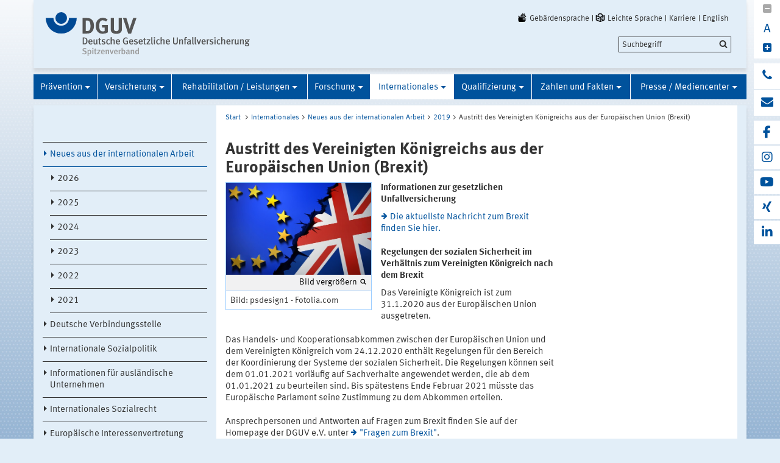

--- FILE ---
content_type: text/html;charset=UTF-8
request_url: https://dguv.de/de/internationales/neues/2019/20190118_brexit/index.jsp?query=webcode+d1181934
body_size: 37734
content:
			

<!DOCTYPE html>
<html data-zoom="0" lang="DE">
<head>
<meta http-equiv="X-UA-Compatible" content="IE=edge,chrome=1">
<meta charset="utf-8" />
<meta name="viewport" content="width=device-width, initial-scale=1.0" />
<title>DGUV - Brexit</title>
<meta name="description" content="Das britische Parlament hat am 15. Januar 2019 das Abkommen abgelehnt, das den Austritt des Vereinigten Königreichs (UK) aus der Europäischen Union (EU) regeln sollte. Damit ist die Wahrscheinlichkeit gestiegen, dass es am 29. März 2019 zu einem ungeregelten Austritt kommt (sog. No-Deal-Brexit)." />
<meta name="date" content="2021-01-21 12:24:04" />
<meta name="author" content="Deutsche Gesetzliche Unfallversicherung e.V." />
<!-- Twitter Card -->
<meta name="twitter:card" content="summary" />
<meta name="twitter:title" content="DGUV - Brexit" />
<meta name="twitter:site" content="@dguv" />
<meta name="twitter:creator" content="@dguv" />
<!-- OpenGraph -->
<meta property="og:type" content="website" />
<meta property="og:title" content="DGUV - Brexit" />
<meta property="og:description" content="Das britische Parlament hat am 15. Januar 2019 das Abkommen abgelehnt, das den Austritt des Vereinigten Königreichs (UK) aus der Europäischen Union (EU) regeln sollte. Damit ist die Wahrscheinlichkeit gestiegen, dass es am 29. März 2019 zu einem ungeregelten Austritt kommt (sog. No-Deal-Brexit)." />
<meta property="og:language" content="DE" />
<meta property="og:url" content="https://www.dguv.de/de/internationales/neues/2019/20190118_brexit/index.jsp" />
<link rel="shortcut icon" href="../../../../../resources/images/favicon.png" />
<link rel="stylesheet" href="../../../../../resources/css/style22102020.css" />
<script src="../../../../../resources/js/modernizr.js"></script>
	<!-- Copyright (c) 2000-2025 etracker GmbH. All rights reserved. No reproduction, publication or modification allowed without permission. -->
	<!-- etracker code 6.0 -->
	<script type="text/javascript">
		var et_areas = "Internet/DGUV-DE/Internationales/Neues aus der internationalen Arbeit/2019/Austritt des Vereinigten Königreichs aus der Europäischen Union (Brexit)";
		var et_pagename = "Austritt des Vereinigten Königreichs aus der Europäischen Union (Brexit)[d1181934]";
	</script>
	<script id="_etLoader" type="text/javascript" charset="UTF-8" data-block-cookies="true" data-respect-dnt="true" data-secure-code="1bxjLs" src="//code.etracker.com/code/e.js" async></script>
	<!-- etracker code 6.0 end -->

</head>
<body id="template-aside" class="">
<header class="header" role="banner">
<div class="container" style="position:relative;">
<div class="content">
<section class="head-logo">
<a href="../../../../index.jsp"
title="Startseite">
<img src="../../../../../medien/logos/logo-dguv-rgb.svg" alt="">
</a>
</section>
</div>
<ul class="top-meta-nav" role="navigation" aria-label="top-navigation">
<li class="search-icon-mobile"></li>
<li>
<a class="link-svg" href="../../../../gebaerdensprache/index.jsp"
title="Gebärdensprache"><svg id="Ebene_1" data-name="Ebene 1" xmlns="http://www.w3.org/2000/svg" viewBox="0 0 350 350"><path d="M193.12,150.4h35.17l35-34.92a12.43,12.43,0,0,0-17.57-17.59Z"/><path d="M245.81,150.4h4.78a24.9,24.9,0,0,1,18.34,8.08,23.08,23.08,0,0,1,1.77,2.18l13-13a12.45,12.45,0,0,0-.83-18.34c-5-4.22-12.56-3.43-17.19,1.2Z"/><path d="M65.3,157.67l22.42-22.45v-4.74l0-.69c0-6.56-4.78-12.46-11.31-13A12.41,12.41,0,0,0,62.9,129.14l0,1.34v29.61Z"/><path d="M139.56,121.67a25.24,25.24,0,0,1,2.17,28.73h49.41l-7.81-7.82,61.42-61.7c4.63-4.64,5.42-12.2,1.2-17.22a12.41,12.41,0,0,0-18.31-.83L165.76,125,157,116.21,201.25,71.9c4.63-4.63,5.42-12.19,1.2-17.22a12.42,12.42,0,0,0-18.32-.82l-59.25,59.32A24.83,24.83,0,0,1,139.56,121.67Z"/><path d="M274.33,200l-87.66.15V187.76h62.59c6.55,0,12.45-4.79,13-11.33a12.43,12.43,0,0,0-12.36-13.55H112.16l15.46-15.48.5-.47c4.63-4.64,5.42-12.2,1.21-17.23a12.41,12.41,0,0,0-18.31-.82l-1,.93L73.43,166.5h0A37.14,37.14,0,0,0,62.7,192.7v57.22h0V250a49.7,49.7,0,0,0,49.66,49.74h0l42.18-.1h82.86a12.43,12.43,0,0,0,12.37-13.55c-.57-6.53-6.47-11.32-13-11.32H186.67V262.38l75.65.08a12.44,12.44,0,0,0,0-24.87l-75.65-.08V225.05l87-.15c6.55,0,12.45-4.79,13-11.33A12.42,12.42,0,0,0,274.33,200Z"/></svg>Gebärdensprache</a>
</li>
<li>
<a class="link-svg" href="../../../../../leichte-sprache/index.jsp"
title="Leichte Sprache"><svg id="Ebene_1" data-name="Ebene 1" xmlns="http://www.w3.org/2000/svg" viewBox="0 0 350 350"><polygon points="199.94 249.79 262.32 224.09 262.32 197.16 199.94 222.87 199.94 249.79"/><polygon points="199.94 208.84 262.32 183.14 262.32 156.21 199.94 181.92 199.94 208.84"/><path d="M299.75,100.75l-50,20.31a74.81,74.81,0,0,0-149.39-.49L50.21,99.93l0,148.45,124.84,51.4,124.7-50.64ZM125.14,125.21a49.88,49.88,0,1,1,99.36,6.1l-49.37,20.05-49.64-20.43A52.11,52.11,0,0,1,125.14,125.21Zm-50,12,87.34,36v94.36L75.2,231.62Zm112.3,130.52V173.33l87.32-35.46,0,94.42Z"/><polygon points="132.53 177.21 113.93 195.85 105.9 187.8 88.25 205.49 113.93 231.22 150.18 194.89 132.53 177.21"/></svg>Leichte Sprache</a>
</li>
<li>
<a href="../../../../../karriere/index.jsp"
title="zu den Stellenangeboten">Karriere</a>
</li>
<li>
<a href="../../../../../en/international/news/2019/20190118_brexit/index.jsp"
title="English">English</a>
</li>
</ul>
<div class="search-field">
<span style="display:none;" id="search_target_webcode">/webcode.jsp</span>
<span style="display:none;" id="search_target_gss">/de/suche/index.jsp</span>
<span style="display:none;" id="search_target_publications">https://publikationen.dguv.de/DguvWebcode?query=</span>
<form
action="/de/suche/index.jsp"
name="q"
id="searchform"
tabindex="0"
role="search"
data-webcode="../../../../../webcodes/index.json"
autocomplete="off"
onsubmit="replaceQuoteMarks()"
>
<input type="text" placeholder="Suchbegriff" name="query" id="searchInput" data-search-inputfield="true">
<input type="hidden" name="filter" value="language:de" />
<input name="xsl" value="json" type="hidden">
<input type="submit" name="Submit" value="Submit" id="searchComplete" style="display:none;">
<input type="hidden" name="col" value="1" />
<input type="hidden" name="col" value="2" />
<input type="hidden" name="col" value="3" />
<input type="hidden" name="col" value="4" />
<input type="hidden" name="cname" value="dguv-en" />
<input type="hidden" name="cname" value="dguv-de" />
<input type="hidden" name="cname" value="LUG" />
<input type="hidden" name="cname" value="Publikationen" />
<input type="hidden" name="tune.0" value="5" />
<input type="hidden" name="tune.1" value="3" />
<input type="hidden" name="tune.2" value="2" />
<input type="hidden" name="tune.3" value="5" />
<input type="hidden" name="tune.4" value="180" />
<input type="hidden" name="tune.5" value="10" />
<input type="hidden" name="tune.6" value="10" />
<div class="btn-search">Suchbegriff</div>
</form>
</div>
<div class="social-block" role="complementary"
>
<div class="block_1" tabindex="0" title="Schriftgrosse aendern">
<a class="minus-square" title="Verkleinern">
<i class="fa fa-minus-square" tabindex="0"></i>
</a>
<a>
<div class="buchstabe" title="Schriftgrosse ändern">A</div>
</a>
<a class="plus-square" title="Vergrößern">
<i class="fa fa-plus-square" tabindex="0"></i>
</a>
</div>
<div class="block_2">
<a class="phone" title="Haben Sie Fragen?" href="https://www.dguv.de/de/wir-ueber-uns/infoline/index.jsp">
<i class="fa fa-phone"></i>
<div class="info" title="Haben Sie Fragen?"
>
<i class="fa fa-phone"></i>
Infoline der Gesetzlichen Unfallversicherung: 0800 6050404
</div>
</a>
<a class="envelope" title="E-Mail schreiben" href="mailto:info@dguv.de">
<i class="fa fa-envelope"></i>
<div class="info" title="E-Mail schreiben"
>
<i class="fa fa-envelope"></i>
Anfrage per E-Mail
</div>
</a>
</div>
<div class="block_3">
<a class="facebook" target="_blank" title="zum Facebook-Kanal der Unfallkassen und Berufsgenossenschaften" href="https://www.facebook.com/UKundBG/">
<i class="fa fa-facebook"></i>
<div class="info" title="zum Facebook-Kanal der Unfallkassen und Berufsgenossenschaften"
>
<i class="fa fa-facebook"></i>
Facebook
</div>
</a>
<a class="instagram" target="_blank" title="zum Instagram-Kanal der Unfallkassen und Berufsgenossenschaften" href="https://www.instagram.com/ukundbg/">
<i class="fa fa-instagram"></i>
<div class="info" title="zum Instagram-Kanal der Unfallkassen und Berufsgenossenschaften"
>
<i class="fa fa-instagram"></i>
Instagram
</div>
</a>
<a class="youtube" target="_blank" title="Zum Youtube-Kanal der DGUV" href="https://www.youtube.com/dguv1">
<i class="fa fa-youtube"></i>
<div class="info" title="Zum Youtube-Kanal der DGUV"
>
<i class="fa fa-youtube"></i>
Youtube
</div>
</a>
<a class="xing" target="_blank" title="Zum Xing-Auftritt der DGUV" href="https://www.xing.com/pages/deutschegesetzlicheunfallversicherunge-v">
<i class="fa fa-xing"></i>
<div class="info" title="Zum Xing-Auftritt der DGUV"
>
<i class="fa fa-xing"></i>
Xing
</div>
</a>
<a class="linkedin" target="_blank" title="zu LinkedIn" href="https://www.linkedin.com/company/deutsche-gesetzliche-unfallversicherung-e-v-">
<i class="fa fa-linkedin"></i>
<div class="info" title="zu LinkedIn"
>
<i class="fa fa-linkedin"></i>
LinkedIn
</div>
</a>
</div>
</div>






<section class="main-nav">
<nav class="" role="navigation" aria-label="main-navigation">
<div class="toggle-topbar menu-icon">
<span>Menü</span>
</div>
<!-- ABC: pagefolder:p62 - --> <ul class="top-level-nav"> <li class="" data-hidden="false"> <a title="Prävention" href="../../../../praevention/index.jsp">Prävention</a> <ul class="sub-level-nav"> <li class="" data-hidden="false"> <a title="Prävention lohnt sich" href="../../../../praevention/praev_lohnt_sich/index.jsp">Prävention lohnt sich</a> </li> <li class="" data-hidden="false"> <a title="Vision Zero" href="../../../../praevention/visionzero/index.jsp">Vision Zero</a> </li> <li class="" data-hidden="false"> <a title="DGUV Vorschriften- und Regelwerk" href="../../../../praevention/vorschriften_regeln/index.jsp">DGUV Vorschriften- und Regelwerk</a> </li> <li class="" data-hidden="false"> <a title="Fachbereiche der DGUV" href="../../../../praevention/fachbereiche_dguv/index.jsp">Fachbereiche der DGUV</a> </li> <li class="" data-hidden="false"> <a title="Besondere Präventionsgremien" href="../../../../praevention/praev_gremien/index.jsp">Besondere Präventionsgremien</a> </li> <li class="" data-hidden="false"> <a title="Aus- und Weiterbildung" href="../../../../praevention/aus-weiterbildung/index.jsp">Aus- und Weiterbildung</a> </li> <li class="" data-hidden="false"> <a title="Nationale Präventionsstrategie" href="../../../../praevention/npk/index.jsp">Nationale Präventionsstrategie</a> </li> <li class="" data-hidden="false"> <a title="Gemeinsame Deutsche Arbeitsschutzstrategie" href="../../../../praevention/gda/index.jsp">Gemeinsame Deutsche Arbeitsschutzstrategie</a> </li> <li class="" data-hidden="false"> <a title="Präventionsnetzwerke" href="../../../../praevention/netzwerke/index.jsp">Präventionsnetzwerke</a> </li> <li class="" data-hidden="false"> <a title="Kampagnen, Veranstaltungen und Projekte" href="../../../../praevention/kampagnen/index.jsp">Kampagnen, Veranstaltungen und Projekte</a> </li> <li class="" data-hidden="false"> <a title="Arbeitswelt im digitalen Wandel" href="../../../../praevention/arbeitenvierpunktnull/index.jsp">Arbeitswelt im digitalen Wandel</a> </li> <li class="" data-hidden="false"> <a title="Klimawandel" href="../../../../praevention/klimawandel/index.jsp">Klimawandel</a> </li> <li class="" data-hidden="false"> <a title="Themen A-Z" href="../../../../praevention/themen-a-z/index.jsp">Themen A-Z</a> </li> </ul> </li> <li class="" data-hidden="false"> <a title="Versicherung" href="../../../../versicherung/index.jsp">Versicherung</a> <ul class="sub-level-nav"> <li class="" data-hidden="false"> <a title="Versicherte Personen" href="../../../../versicherung/versicherte_personen/index.jsp">Versicherte Personen</a> </li> <li class="" data-hidden="false"> <a title="Arbeitsunfälle" href="../../../../versicherung/arbeitsunfaelle/index.jsp">Arbeitsunfälle</a> </li> <li class="" data-hidden="false"> <a title="Wegeunfälle" href="../../../../versicherung/wegeunfaelle/index.jsp">Wegeunfälle</a> </li> <li class="" data-hidden="false"> <a title="Berufskrankheiten" href="../../../../versicherung/berufskrankheiten/index.jsp">Berufskrankheiten</a> </li> <li class="" data-hidden="false"> <a title="Zuständigkeit" href="../../../../versicherung/zustaendigkeit/index.jsp">Zuständigkeit</a> </li> <li class="" data-hidden="false"> <a title="Unternehmensnummer" href="../../../../versicherung/unternehmensnummer/index.jsp">Unternehmensnummer</a> </li> <li class="" data-hidden="false"> <a title="Finanzielles" href="../../../../versicherung/finanzielles/index.jsp">Finanzielles</a> </li> <li class="" data-hidden="false"> <a title="UV-Meldeverfahren" href="../../../../versicherung/uv-meldeverfahren/index.jsp">UV-Meldeverfahren</a> </li> <li class="" data-hidden="false"> <a title="Regress" href="../../../../versicherung/regress/index.jsp">Regress</a> </li> <li class="" data-hidden="false"> <a title="Gesetzliche Grundlagen" href="../../../../versicherung/gesetz_grundlage/index.jsp">Gesetzliche Grundlagen</a> </li> </ul> </li> <li class="" data-hidden="false"> <a title="Rehabilitation / Leistungen" href="../../../../reha_leistung/index.jsp">Rehabilitation / Leistungen</a> <ul class="sub-level-nav"> <li class="" data-hidden="false"> <a title="Leistungsgrundsätze" href="../../../../reha_leistung/grundsaetze/index.jsp">Leistungsgrundsätze</a> </li> <li class="" data-hidden="false"> <a title="Medizinische Versorgung" href="../../../../reha_leistung/med-versorgung/index.jsp">Medizinische Versorgung</a> </li> <li class="" data-hidden="false"> <a title="Berufliche und soziale Teilhabe" href="../../../../reha_leistung/teilhabe/index.jsp">Berufliche und soziale Teilhabe</a> </li> <li class="" data-hidden="false"> <a title="Geldleistungen/Entschädigung" href="../../../../reha_leistung/geldleistungen/index.jsp">Geldleistungen/Entschädigung</a> </li> <li class="" data-hidden="false"> <a title="Leistungen an Hinterbliebene" href="../../../../reha_leistung/hinterbliebene/index.jsp">Leistungen an Hinterbliebene</a> </li> <li class="" data-hidden="false"> <a title="Persönliches Budget" href="../../../../reha_leistung/pers-budget/index.jsp">Persönliches Budget</a> </li> <li class="" data-hidden="false"> <a title="Pflege" href="../../../../reha_leistung/pflege/index.jsp">Pflege</a> </li> <li class="" data-hidden="false"> <a title="Richtlinien der UV-Träger" href="../../../../reha_leistung/richtlinien-uvt/index.jsp">Richtlinien der UV-Träger</a> </li> <li class="" data-hidden="false"> <a title="Informationen für Leistungserbringende" href="../../../../reha_leistung/informationen_leistungserbringende/index.jsp">Informationen für Leistungserbringende</a> </li> </ul> </li> <li class="" data-hidden="false"> <a title="Forschung" href="../../../../forschung/index.jsp">Forschung</a> <ul class="sub-level-nav"> <li class="" data-hidden="false"> <a title="Positionspapier UVT-Forschung" href="../../../../forschung/positionspapier/index.jsp">Positionspapier UVT-Forschung</a> </li> <li class="" data-hidden="false"> <a title="Forschungsprojekte" href="../../../../forschung/aktuelle_forschung/index.jsp">Forschungsprojekte</a> </li> <li class="" data-hidden="false"> <a title="Forschungseinrichtungen" href="../../../../../forschungseinrichtungen/index.jsp">Forschungseinrichtungen</a> </li> <li class="" data-hidden="false"> <a title="Forschungsförderung" href="../../../../forschung/forschungsfoerderung/index.jsp">Forschungsförderung</a> </li> <li class="" data-hidden="false"> <a title="Projekte von Partnerinstituten" href="../../../../forschung/partnerinstitute/index.jsp">Projekte von Partnerinstituten</a> </li> <li class="" data-hidden="false"> <a title="Themenheft zur Forschung" href="../../../../forschung/themenheft-forschung/index.jsp">Themenheft zur Forschung</a> </li> <li class="" data-hidden="false"> <a title="Ein Jahrhundert BG-Forschung" href="../../../../forschung/100jahre_forschung/index.jsp">Ein Jahrhundert BG-Forschung</a> </li> <li class="" data-hidden="false"> <a title="Ethikkommission" href="../../../../forschung/ethikkommission/index.jsp">Ethikkommission</a> </li> <li class="" data-hidden="false"> <a title="BK-Berichte" href="../../../../forschung/bk-berichte/index.jsp">BK-Berichte</a> </li> </ul> </li> <li class=" opened" data-hidden="false"> <a title="Internationales" href="../../../index.jsp" class="active opened">Internationales</a> <ul class="sub-level-nav"> <li class=" opened" data-hidden="false"> <a title="Neues aus der internationalen Arbeit" href="../../index.jsp" class="active opened">Neues aus der internationalen Arbeit</a> <ul> <li data-hidden="false"> <a title=">2026" href="../../2026/index.jsp"> 2026 </a> <li data-hidden="false"> <a title=">2025" href="../../2025/index.jsp"> 2025 </a> <li data-hidden="false"> <a title=">2024" href="../../2024/index.jsp"> 2024 </a> <li data-hidden="false"> <a title=">2023" href="../../2023/index.jsp"> 2023 </a> <li data-hidden="false"> <a title=">2022" href="../../2022/index.jsp"> 2022 </a> <li data-hidden="false"> <a title=">2021" href="../../2021/index.jsp"> 2021 </a> </ul> </li> <li class="" data-hidden="false"> <a title="Deutsche Verbindungsstelle" href="../../../deutsche_verbindungsstelle/index.jsp">Deutsche Verbindungsstelle</a> </li> <li class="" data-hidden="false"> <a title="Internationale Sozialpolitik" href="../../../internationale_sozialpolitik/index.jsp">Internationale Sozialpolitik</a> </li> <li class="" data-hidden="false"> <a title="Informationen für ausländische Unternehmen" href="../../../info_ausland/index.jsp">Informationen für ausländische Unternehmen</a> </li> <li class="" data-hidden="false"> <a title="Internationales Sozialrecht" href="../../../sozialrecht/index.jsp">Internationales Sozialrecht</a> </li> <li class="" data-hidden="false"> <a title="Europäische Interessenvertretung " href="../../../eu-vertretung/index.jsp">Europäische Interessenvertretung </a> </li> </ul> </li> <li class="" data-hidden="false"> <a title="Qualifizierung" href="../../../../qualifizierung/index.jsp">Qualifizierung</a> <ul class="sub-level-nav"> <li class="" data-hidden="false"> <a title="Präventionsleistung Qualifizierung" href="../../../../qualifizierung/praev_service/index.jsp">Präventionsleistung Qualifizierung</a> </li> <li class="" data-hidden="false"> <a title="Aus- und Weiterbildung" href="../../../../qualifizierung/aus_weiterbildung/index.jsp">Aus- und Weiterbildung</a> </li> <li class="" data-hidden="false"> <a title="DGUV-Bildungsstätten" href="../../../../qualifizierung/bildungsstaetten/index.jsp">DGUV-Bildungsstätten</a> </li> <li class="" data-hidden="false"> <a title="UV-Träger: Bildungsanbieter" href="../../../../qualifizierung/bildungsanbieter/index.jsp">UV-Träger: Bildungsanbieter</a> </li> <li class="" data-hidden="false"> <a title="Offene Qualifizierungsangebote" href="../../../../qualifizierung/qualifizierungsangebote/index.jsp">Offene Qualifizierungsangebote</a> </li> </ul> </li> <li class="" data-hidden="false"> <a title="Zahlen und Fakten" href="../../../../zahlen-fakten/index.jsp">Zahlen und Fakten</a> <ul class="sub-level-nav"> <li class="" data-hidden="false"> <a title="Vorläufige Zahlen" href="../../../../vorlaeufige_zahlen/index.jsp">Vorläufige Zahlen</a> </li> <li class="" data-hidden="false"> <a title="Versicherte und Unternehmen" href="../../../../zahlen-fakten/versicherte-unternehmen/index.jsp">Versicherte und Unternehmen</a> </li> <li class="" data-hidden="false"> <a title="Arbeits- und Wegeunfallgeschehen" href="../../../../zahlen-fakten/au-wu-geschehen/index.jsp">Arbeits- und Wegeunfallgeschehen</a> </li> <li class="" data-hidden="false"> <a title="Schülerunfallgeschehen" href="../../../../zahlen-fakten/schuelerunfallgeschehen/index.jsp">Schülerunfallgeschehen</a> </li> <li class="" data-hidden="false"> <a title="BK-Geschehen" href="../../../../zahlen-fakten/bk-geschehen/index.jsp">BK-Geschehen</a> </li> <li class="" data-hidden="false"> <a title="Entschädigung" href="../../../../zahlen-fakten/entschaedigung/index.jsp">Entschädigung</a> </li> <li class="" data-hidden="false"> <a title="Prävention" href="../../../../zahlen-fakten/praevention/index.jsp">Prävention</a> </li> <li class="" data-hidden="false"> <a title="Begriffe aus der DGUV-Statistik" href="../../../../zahlen-fakten/begriffe-statistik/index.jsp">Begriffe aus der DGUV-Statistik</a> </li> <li class="" data-hidden="false"> <a title="Veröffentlichungen" href="../../../../zahlen-fakten/veroeffentlichungen/index.jsp">Veröffentlichungen</a> </li> </ul> </li> <li class="" data-hidden="false"> <a title="Presse / Mediencenter" href="../../../../mediencenter/index.jsp">Presse / Mediencenter</a> <ul class="sub-level-nav"> <li class="" data-hidden="false"> <a title="Pressestelle" href="../../../../mediencenter/pressestelle/index.jsp">Pressestelle</a> </li> <li class="" data-hidden="false"> <a title="Medien abonnieren" href="../../../../mediencenter/abo/index.jsp">Medien abonnieren</a> </li> <li class="" data-hidden="false"> <a title="Pressemitteilungen" href="../../../../mediencenter/pm/index.jsp">Pressemitteilungen</a> </li> <li class="" data-hidden="false"> <a title="Meldungen von der Startseite" href="../../../../mediencenter/meldung_start/index.jsp">Meldungen von der Startseite</a> </li> <li class="" data-hidden="false"> <a title="Bilddatenbank" href="../../../../mediencenter/bilddatenbank/index.jsp">Bilddatenbank</a> </li> <li class="" data-hidden="false"> <a title="Video- und Audiocenter" href="../../../../mediencenter/filmcenter/index.jsp">Video- und Audiocenter</a> </li> <li class="" data-hidden="false"> <a title="DGUV-Newsletter" href="../../../../mediencenter/dguv-newsletter/2026/index.jsp">DGUV-Newsletter</a> </li> <li class="" data-hidden="false"> <a title="DGUV Kompakt" href="../../../../mediencenter/dguv-kompakt/index.jsp">DGUV Kompakt</a> </li> <li class="" data-hidden="false"> <a title="DGUV forum" href="../../../../mediencenter/dguv_forum/index.jsp">DGUV forum</a> </li> <li class="" data-hidden="false"> <a title="Publikationen" href="../../../../mediencenter/publikation/index.jsp">Publikationen</a> </li> <li class="" data-hidden="false"> <a title="Fachzeitschriften" href="../../../../mediencenter/zeitschrift/index.jsp">Fachzeitschriften</a> </li> <li class="" data-hidden="false"> <a title="Hintergrund" href="../../../../mediencenter/hintergrund/index.jsp">Hintergrund</a> </li> <li class="" data-hidden="false"> <a title="Termine und Veranstaltungen" href="../../../../mediencenter/termine/index.jsp">Termine und Veranstaltungen</a> </li> <li class="" data-hidden="false"> <a title="Sprech-Stunde Sicherheit und Gesundheit" href="../../../../mediencenter/sprech-stunde-programm/index.jsp">Sprech-Stunde Sicherheit und Gesundheit</a> </li> <li class="" data-hidden="false"> <a title="Nutzungsbestimmungen" href="../../../../mediencenter/nutzungsbestimmungen.jsp">Nutzungsbestimmungen</a> </li> </ul> </li> </ul>
</nav>
</section>
</div>
</header>
<main class="main" role="main">	<div class="wrapper">		<div class="container contains-aside-nav" 
 data-equalizer>				<div class="aside-nav true" data-equalizer-watch>	<ul class="sub-level-nav">
		<li>
      		<li data-level-pos="6" class="active notAuthorized">
	      		<a title="Neues aus der internationalen Arbeit" 
			    	href="../../index.jsp" 
			      	class="active">Neues aus der internationalen Arbeit</a>
		<ul>
		      		<li data-level-pos="6" class="notAuthorized">
				    <a title="2026" href="../../2026/index.jsp">2026</a>
			</li>
		      		<li data-level-pos="6" class="notAuthorized">
				    <a title="2025" href="../../2025/index.jsp">2025</a>
			</li>
		      		<li data-level-pos="6" class="notAuthorized">
				    <a title="2024" href="../../2024/index.jsp">2024</a>
			</li>
		      		<li data-level-pos="6" class="notAuthorized">
				    <a title="2023" href="../../2023/index.jsp">2023</a>
			</li>
		      		<li data-level-pos="6" class="notAuthorized">
				    <a title="2022" href="../../2022/index.jsp">2022</a>
			</li>
		      		<li data-level-pos="6" class="notAuthorized">
				    <a title="2021" href="../../2021/index.jsp">2021</a>
			</li>
		</ul>
			</li>
		      		<li data-level-pos="6" class="notAuthorized">
				    <a title="Deutsche Verbindungsstelle" href="../../../deutsche_verbindungsstelle/index.jsp">Deutsche Verbindungsstelle</a>
			</li>
		      		<li data-level-pos="6" class="notAuthorized">
				    <a title="Internationale Sozialpolitik" href="../../../internationale_sozialpolitik/index.jsp">Internationale Sozialpolitik</a>
			</li>
		      		<li data-level-pos="6" class="notAuthorized">
				    <a title="Informationen für ausländische Unternehmen" href="../../../info_ausland/index.jsp">Informationen für ausländische Unternehmen</a>
			</li>
		      		<li data-level-pos="6" class="notAuthorized">
				    <a title="Internationales Sozialrecht" href="../../../sozialrecht/index.jsp">Internationales Sozialrecht</a>
			</li>
		      		<li data-level-pos="6" class="notAuthorized">
				    <a title="Europäische Interessenvertretung " href="../../../eu-vertretung/index.jsp">Europäische Interessenvertretung </a>
			</li>
		</li>
	</ul>
				</div>			<div class="content contains-margin-col" data-equalizer-watch>				<ul class="breadcrumb">	<li>
	  	<a href="../../../../index.jsp">Start</a>
	  </li>
		<li><a href="../../../index.jsp">Internationales</a></li><li><a href="../../index.jsp">Neues aus der internationalen Arbeit</a></li><li><a href="../index.jsp">2019</a></li><li>Austritt des Vereinigten Königreichs aus der Europäischen Union (Brexit)</li>
	<!-- // #breadcrumb -->
				</ul>				<div class="content-wrapper">					<div class="contentPicTop">					</div>                </div>				<div class="content-wrapper">					<div class="content-col">							<h1 
>Austritt des Vereinigten Königreichs aus der Europäischen Union (Brexit)</h1>                        <div class="contentCol2-col-first">                        </div>                        <div class="contentCol2-col-last">	<div class="contentCol2-col-first ">
		<div class="image">
<img alt="Symbolbild zeigt die britische und die europäische Flagge" data-interchange="[../../../../../medien/inhalt/internationales/neues/fotolia_115102532_m_text_mit_bild_full_large_538x.jpg, (default)],[../../../../../medien/inhalt/internationales/neues/fotolia_115102532_m_text_mit_bild_medium_706x.jpg, (medium_portrait)],[../../../../../medien/inhalt/internationales/neues/fotolia_115102532_m_text_mit_bild_medium_706x.jpg, (small-only)],[../../../../../medien/inhalt/internationales/neues/fotolia_115102532_m_text_mit_bild_medium_706x.jpg, (medium-only)]" src="https://www.dguv.de/medien/inhalt/internationales/neues/fotolia_115102532_m_text_mit_bild_full_large_538x.jpg" data-rel="lightcase" href="../../../../../medien/inhalt/internationales/neues/fotolia_115102532_m_lightbox_large_800x.jpg"/>
				<p class="lupe">
					<a href="../../../../../medien/inhalt/internationales/neues/fotolia_115102532_m_lightbox_large_800x.jpg" title="" data-rel="lightcase" target="_blank">Bild vergrößern</a>
				</p>
				<p class="caption">
					<span > Bild: psdesign1 - Fotolia.com </span>
				</p>
		</div>
	</div>
	<div class="contentCol2-col-last ">
			<h2 class="first" >Informationen zur gesetzlichen Unfallversicherung</h2>
		<div >	
<p><a
class="internal"
href="../../../index.jsp"
title="Die aktuellste Nachricht zum Brexit finden Sie hier."
target="_blank"
>Die aktuellste Nachricht zum Brexit finden Sie hier.</a></p><h3>Regelungen der sozialen Sicherheit im Verhältnis zum Vereinigten Königreich nach dem Brexit</h3><p>Das Vereinigte K&ouml;nigreich ist zum 31.1.2020 aus der Europ&auml;ischen Union ausgetreten.</p><p>Das Handels- und Kooperationsabkommen zwischen der Europ&auml;ischen Union und dem Vereinigten K&ouml;nigreich vom 24.12.2020 enth&auml;lt Regelungen f&uuml;r den Bereich der Koordinierung der Systeme der sozialen Sicherheit. Die Regelungen k&ouml;nnen seit dem 01.01.2021 vorl&auml;ufig auf Sachverhalte angewendet werden, die ab dem 01.01.2021 zu beurteilen sind. Bis sp&auml;testens Ende Februar 2021 m&uuml;sste das Europ&auml;ische Parlament seine Zustimmung zu dem Abkommen erteilen.</p><p>Ansprechpersonen und Antworten auf Fragen zum Brexit finden Sie auf der Homepage der DGUV e.V. unter <a
class="internal"
href="../../../deutsche_verbindungsstelle/faq/brexit/index.jsp"
title="zu den FAQ"
target="_self"
>"Fragen zum Brexit"</a>.</p>
		</div>				
	</div>
<br clear="both" />
                        </div>					</div>					<div class="margin-col">					</div>				</div>			</div>				<div class="socialbar">				    <div class="shariff" data-url="https://www.dguv.de/de/internationales/neues/2019/20190118_brexit/index.jsp" data-services="[&quot;facebook&quot;,
&quot;linkedin&quot;,
&quot;xing&quot;,
&quot;mail&quot;,
&quot;info&quot;]" data-literals="{					    &quot;facebook&quot;: {					        &quot;text&quot;: &quot;teilen<&quot;,					        &quot;title&quot;: &quot;Bei Facebook teilen&quot;					    },					    &quot;xing&quot;: {					        &quot;text&quot;: &quot;teilen<&quot;,					        &quot;title&quot;: &quot;Bei XING teilen&quot;					    },					    &quot;linkedin&quot;: {					        &quot;text&quot;: &quot;teilen<&quot;,					        &quot;title&quot;: &quot;Bei LinkedIn teilen&quot;					    },					    &quot;mail&quot;: {					        &quot;text&quot;: &quot;Per E-Mail teilen<&quot;,					        &quot;title&quot;: &quot;Per E-Mail versenden&quot;					    }					}" data-theme="standard" data-mail-url="mailto:info@dguv.de" data-mail-subject="Empfohlene Seite von www.dguv.de"">				    </div>				</div>				<script>					(function() {						'use strict';						document.querySelector('.shariff').setAttribute('data-literals',JSON.stringify({ "facebook": { "text": "teilen", "title": "Bei Facebook teilen" }, "xing": { "text": "teilen", "title": "Bei XING teilen" }, "linkedin": { "text": "teilen", "title": "Bei LinkedIn teilen" }, "mail": { "text": "Per E-Mail teilen", "title": "Per E-Mail versenden" } }));					})();					window.addEventListener('load', function() {						(function() {						    'use strict';						    var shariffs = document.querySelectorAll('.shariff');						    [].slice.call(shariffs).reduce(function(prevShariffReducer, shariff) {						        if(!shariff.literalsSet) {						            var literalData = JSON.parse(shariff.getAttribute('data-literals'));						            var services = JSON.parse(shariff.getAttribute('data-services'));						            var listItems = [].slice.call(shariff.querySelectorAll('ul li'));						            listItems.reduce(function(prevLIReducer, listItem) {						                var itemClasses = listItem.className.split(' ');						                var link = listItem.querySelector('a');						                var shareText = link.querySelector('span.share_text');						                var matchedShariff = itemClasses.reduce(function(prevICReducer, itemClass) {						                    if(services.indexOf(itemClass) !== -1) {						                        return itemClass;						                    }						                    return prevICReducer;						                }, null);						                if(literalData[matchedShariff]) {						                    link.title = literalData[matchedShariff].title;						                    link.setAttribute('aria-label', literalData[matchedShariff].title);						                    shareText.innerHTML = literalData[matchedShariff].text;						                }						            }, null);						            shariff.literalsSet = true;						        }						    }, null);						})();					});				</script>		</div>	</div>	</main>
<!-- Webcode-Information:
GID im ContentSelect:
UID im ContentSelect: 20170329_brexit_2
Erster Webcode: d1181934
-->
<!-- // END MAIN -->
<!-- QUICKLINKS MENU --> <div class="wrapper quicklinks"> <div class="container"> <div class="content" > <h2 class="module__headline">Quicklinks und Services</h2> <div class="inner-wrapper"> <ul class="quicklink-list"> <li > <a href="../../../../bg-uk-lv/bgen/index.jsp" title="Adressen und Kontaktdaten"> Berufsgenossenschaften </a> </li> <li > <a href="../../../../bg-uk-lv/unfallkassen/index.jsp" title="Adressen und Kontaktdaten"> Unfallkassen </a> </li> <li > <a href="../../../../bg-uk-lv/landesverbaende/index.jsp" title="Adressen und Kontaktdaten"> Landesverbände </a> </li> </ul> <ul class="quicklink-list"> <li > <a href="../../../../datenbanken/index.jsp" title="Weitere Infos"> Datenbanken </a> </li> <li > <a href="../../../../adressen/index.jsp" title="zu den Kontaktdaten"> Adressen und Links </a> </li> <li > <a href="../../../../../d-arzt/index.jsp" title="zur D-Arzt-/Gutachter-/Kliniken-Suche"> D-Ärzte / Gutachter / Kliniken </a> </li> </ul> <ul class="quicklink-list"> <li > <a href="../../../../mediencenter/dguv-newsletter/index.jsp" title="Newsletter abonnieren"> DGUV-Newsletter </a> </li> <li > <a href="../../../../sonstiges/rss-feed-so-gehts/index.jsp" title="Infos zu RSS"> RSS-Feeds abonnieren </a> </li> <li > <a href="../../../../../formtexte/index.jsp" title="zu den Formtexten"> Unfallanzeige / Formtexte </a> </li> </ul> <div> <a href="../../../../wir-ueber-uns/infoline/index.jsp" class="arrow-hint" >Haben Sie Fragen?<br> Unter 0800 6050404 erreichen Sie die Infoline der Gesetzlichen Unfallversicherung</a> </div> </div> </div> </div> </div>
<footer class="footer wrapper" role="contentinfo">
<div class="container"
>
<div class="logo">
<img src="../../../../../resources/images/dguv-logo-white.svg" alt="" />
</div>
<div class="three-quaters">
<div class="action-links">
<a href="javascript:print();" class="icon-print">Drucken</a>
<a href="../../../../seitenfeedback.jsp?wcid=d1181934&pname=DGUV+-+Brexit&url=https://www.dguv.de/de/internationales/neues/2019/20190118_brexit/index.jsp"
target="_blank"
class="icon-feedback">Seitenfeedback</a>
</div>
</div>
<div>
<ul class="link-list">
<li
>
<a href="../../../../wir-ueber-uns/impressum/index.jsp" title="zum Impressum">Impressum</a>
</li>
<li
>
<a href="../../../../wir-ueber-uns/impressum/datenschutzerklaerung/index.jsp" title="weitere Infos">Datenschutzerklärung</a>
</li>
<li
>
<a href="../../../../wir-ueber-uns/impressum/barrierefreiheit/index.jsp" title="zur Barrierefreiheit">Barrierefreiheit</a>
</li>
<li
>
<a href="../../../../wir-ueber-uns/impressum/meldeportal/index.jsp" title="zum Meldeportal der DGUV">Meldeportal</a>
</li>
<li
>
<a href="../../../../index.jsp" title="Startseite">Zur Startseite dguv.de</a>
</li>
<li
>
<a href="../../../../../serviceportal.jsp" title="zu den Online-Services">Online-Services: Arbeitsunfall anzeigen, Unternehmen anmelden etc.</a>
</li>
</ul>
</div>
<div class="collapsible">
<h5
>Informationen für </h5>
<ul class="link-list">
<li
>
<a href="../../../../ihr_partner/arbeitnehmer/index.jsp" title="Weitere Infos">
Beschäftigte
</a>
</li>
<li
>
<a href="../../../../ihr_partner/unternehmen/index.jsp" title="Weitere Infos">
Unternehmen
</a>
</li>
<li
>
<a href="../../../../ihr_partner/kita_schule_uni/index.jsp" title="Weitere Infos">
Kita / Schule / Uni
</a>
</li>
<li
>
<a href="../../../../ihr_partner/ehrenamt/index.jsp" title="Weitere Infos">
Ehrenamt
</a>
</li>
<li
>
<a href="../../../../ihr_partner/haushaltshilfen/index.jsp" title="Weitere Infos">
Haushaltshilfen
</a>
</li>
<li
>
<a href="../../../../ihr_partner/aerzte_wl/index.jsp" title="Weitere Infos">
Ärzte und Krankenhäuser
</a>
</li>
</ul>
</div>
<div class="collapsible">
<h5
>Die DGUV</h5>
<ul class="link-list">
<li
>
<a href="../../../../wir-ueber-uns/aufgaben/index.jsp" title="Weitere Infos">
Aufgaben
</a>
</li>
<li
>
<a href="../../../../wir-ueber-uns/selbstverwaltung/index.jsp" title="Weitere Infos">
Selbstverwaltung
</a>
</li>
<li
>
<a href="../../../../wir-ueber-uns/mitglieder/index.jsp" title="Weitere Infos">
Mitglieder
</a>
</li>
<li
>
<a href="../../../../wir-ueber-uns/ihr-weg-zu-uns/index.jsp" title="Anfahrtbeschreibungen">
Ihr Weg zu uns
</a>
</li>
<li
>
<a href="../../../../kontakt.jsp" title="Kontaktformular">
Kontakt
</a>
</li>
</ul>
</div>
<div class="collapsible">
<h5
>DGUV in Social Media</h5>
<ul class="link-list">
<li>
<a href="https://www.facebook.com/UKundBG/"
class="social-icon icon-fb"
target="_blank"
title="Facebook"
>Facebook</a>
</li>
<li><a href="https://www.xing.com/pages/deutschegesetzlicheunfallversicherunge-v" class="social-icon icon-xing" target="_blank" title="Xing"
>Xing</a></li>
<li><a href="https://www.linkedin.com/company/deutsche-gesetzliche-unfallversicherung-e-v-" class="social-icon icon-linkedin" target="_blank" title="LinkedIn"
>LinkedIn</a></li>
</ul>
</div>
</div>
<ul class="bottom-meta-nav" role="navigation" aria-label="bottom-navigation">
<li
>
<a href="../../../../gebaerdensprache/index.jsp" title="Gebärdensprache">
Gebärdensprache
</a>
</li>
<li
>
<a href="../../../../../leichte-sprache/index.jsp" title="Leichte Sprache">
Leichte Sprache
</a>
</li>
<li
>
<a href="../../../../../karriere/index.jsp" title="zu den Stellenangeboten">
Karriere
</a>
</li>
<li
>
<a href="https://www.dguv.de/en/international/news/2019/20190118_brexit/index.jsp" title="English">English</a>
</li>
</ul>
</footer><!-- // concatinated javascript -->
<script src="../../../../../resources/js/script.js"></script>
</html>